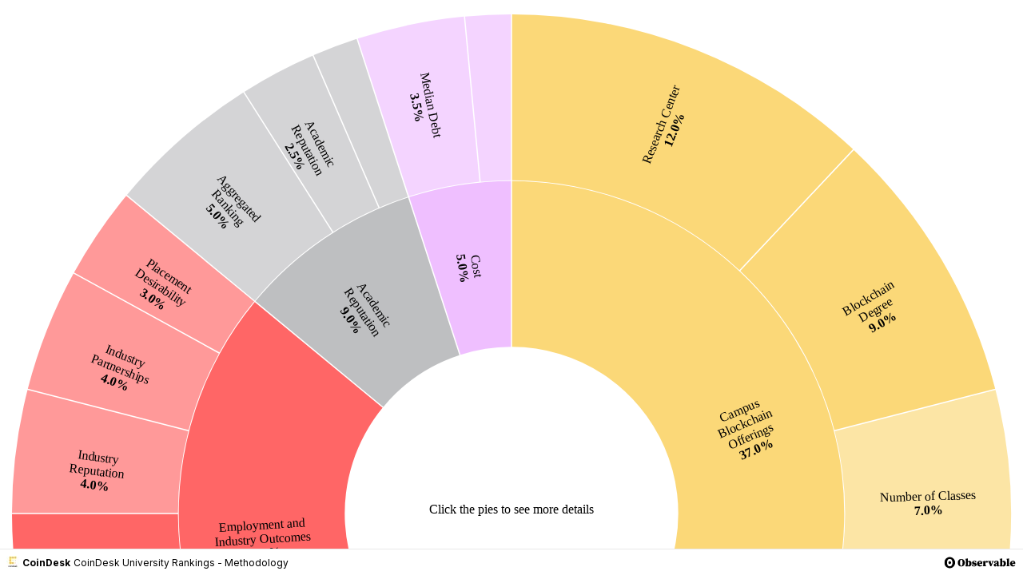

--- FILE ---
content_type: text/html; charset=utf-8
request_url: https://observablehq.com/embed/afe394f9def776dc?cells=chart
body_size: 11860
content:
<!DOCTYPE html><html><head><meta charSet="utf-8"/><meta name="viewport" content="width=device-width, initial-scale=1, maximum-scale=1"/><link rel="apple-touch-icon" href="https://static.observablehq.com/favicon-512.0667824687f99c942a02e06e2db1a060911da0bf3606671676a255b1cf97b4fe.png"/><link rel="icon" type="image/png" href="https://static.observablehq.com/favicon-512.0667824687f99c942a02e06e2db1a060911da0bf3606671676a255b1cf97b4fe.png" sizes="512x512"/><link rel="search" type="application/opensearchdescription+xml" href="https://static.observablehq.com/opensearch.bf5e25ab3eef28bb53ee52e7f57ea5210eb03b2edb9f7c51328d4b7ed874497a.xml" title="Observable"/><meta name="next-head-count" content="5"/><script async="" src="https://www.googletagmanager.com/gtag/js?id=G-9B88TP6PKQ"></script><script>window.dataLayer = window.dataLayer || [];
function gtag(){dataLayer.push(arguments);}
gtag('js', new Date());
gtag('config', "G-9B88TP6PKQ", { 'send_page_view': false });</script><script type="application/ld+json">{"@context":"https://schema.org","@type":"WebSite","name":"Observable","url":"https://observablehq.com"}</script><link rel="preload" href="/_next/static/media/c4b700dcb2187787-s.p.woff2" as="font" type="font/woff2" crossorigin="anonymous" data-next-font="size-adjust"/><link rel="preload" href="/_next/static/media/e4af272ccee01ff0-s.p.woff2" as="font" type="font/woff2" crossorigin="anonymous" data-next-font="size-adjust"/><link rel="preload" href="/_next/static/media/e02f7a71372872a3-s.p.woff2" as="font" type="font/woff2" crossorigin="anonymous" data-next-font="size-adjust"/><link rel="preload" href="/_next/static/css/1ea12399bef49ff9.css" as="style"/><link rel="stylesheet" href="/_next/static/css/1ea12399bef49ff9.css" data-n-g=""/><noscript data-n-css=""></noscript><script defer="" nomodule="" src="/_next/static/chunks/polyfills-42372ed130431b0a.js"></script><script src="/_next/static/chunks/webpack-90c247f3fc75b31c.js" defer=""></script><script src="/_next/static/chunks/framework-6761de23ac53dea2.js" defer=""></script><script src="/_next/static/chunks/main-c58989c3021235ab.js" defer=""></script><script src="/_next/static/chunks/pages/_app-855d944251aa3e60.js" defer=""></script><script src="/_next/static/chunks/8764-2e627aae7fb0f4fa.js" defer=""></script><script src="/_next/static/chunks/9273-d14a7c3909b5f026.js" defer=""></script><script src="/_next/static/chunks/3999-eb7c9b525e00cb6c.js" defer=""></script><script src="/_next/static/chunks/4169-6ad243c83836ace1.js" defer=""></script><script src="/_next/static/chunks/3838-4b8e02e8f55e9cac.js" defer=""></script><script src="/_next/static/chunks/528-800f8c462d250c90.js" defer=""></script><script src="/_next/static/chunks/9430-83e2254873be7112.js" defer=""></script><script src="/_next/static/chunks/2549-1c4d920a267519c5.js" defer=""></script><script src="/_next/static/chunks/7297-bfdd73091e75e122.js" defer=""></script><script src="/_next/static/chunks/8234-17e2e08c1547e76c.js" defer=""></script><script src="/_next/static/chunks/pages/embed/%5B...specifiers%5D-1b4cc65931886806.js" defer=""></script><script src="/_next/static/z-9afeLI5G0KySymG5zcH/_buildManifest.js" defer=""></script><script src="/_next/static/z-9afeLI5G0KySymG5zcH/_ssgManifest.js" defer=""></script><style id="__jsx-5405015f029035ec">@-webkit-keyframes loading-animation{from{-webkit-transform:translatex(-100%);transform:translatex(-100%)}to{-webkit-transform:translatex(0);transform:translatex(0)}}@-moz-keyframes loading-animation{from{-moz-transform:translatex(-100%);transform:translatex(-100%)}to{-moz-transform:translatex(0);transform:translatex(0)}}@-o-keyframes loading-animation{from{-o-transform:translatex(-100%);transform:translatex(-100%)}to{-o-transform:translatex(0);transform:translatex(0)}}@keyframes loading-animation{from{-webkit-transform:translatex(-100%);-moz-transform:translatex(-100%);-o-transform:translatex(-100%);transform:translatex(-100%)}to{-webkit-transform:translatex(0);-moz-transform:translatex(0);-o-transform:translatex(0);transform:translatex(0)}}@-webkit-keyframes cycling-animation{from{background-position:right}to{background-position:left}}@-moz-keyframes cycling-animation{from{background-position:right}to{background-position:left}}@-o-keyframes cycling-animation{from{background-position:right}to{background-position:left}}@keyframes cycling-animation{from{background-position:right}to{background-position:left}}@-webkit-keyframes complete-animation{from{-webkit-transform:translatey(0);transform:translatey(0)}to{-webkit-transform:translatey(-3px);transform:translatey(-3px)}}@-moz-keyframes complete-animation{from{-moz-transform:translatey(0);transform:translatey(0)}to{-moz-transform:translatey(-3px);transform:translatey(-3px)}}@-o-keyframes complete-animation{from{-o-transform:translatey(0);transform:translatey(0)}to{-o-transform:translatey(-3px);transform:translatey(-3px)}}@keyframes complete-animation{from{-webkit-transform:translatey(0);-moz-transform:translatey(0);-o-transform:translatey(0);transform:translatey(0)}to{-webkit-transform:translatey(-3px);-moz-transform:translatey(-3px);-o-transform:translatey(-3px);transform:translatey(-3px)}}.active.jsx-5405015f029035ec,.complete.jsx-5405015f029035ec{height:3px;background-color:#5e513f;-webkit-background-size:25%100%;-moz-background-size:25%100%;-o-background-size:25%100%;background-size:25%100%;background-position:right;background-repeat:no-repeat;background-image:-webkit-linear-gradient(left,#5e513f,#a5765c,#ff7e6a,#ffb47e,#ffe694,#b3eb9f,#7ec4f6,#bb87fa,#5e513f);background-image:-moz-linear-gradient(left,#5e513f,#a5765c,#ff7e6a,#ffb47e,#ffe694,#b3eb9f,#7ec4f6,#bb87fa,#5e513f);background-image:-o-linear-gradient(left,#5e513f,#a5765c,#ff7e6a,#ffb47e,#ffe694,#b3eb9f,#7ec4f6,#bb87fa,#5e513f);background-image:linear-gradient(to right,#5e513f,#a5765c,#ff7e6a,#ffb47e,#ffe694,#b3eb9f,#7ec4f6,#bb87fa,#5e513f)}.active.jsx-5405015f029035ec{-webkit-animation:loading-animation 3s linear forwards,cycling-animation 3s 3s linear alternate infinite;-moz-animation:loading-animation 3s linear forwards,cycling-animation 3s 3s linear alternate infinite;-o-animation:loading-animation 3s linear forwards,cycling-animation 3s 3s linear alternate infinite;animation:loading-animation 3s linear forwards,cycling-animation 3s 3s linear alternate infinite}.complete.jsx-5405015f029035ec{-webkit-animation:complete-animation.2s linear forwards;-moz-animation:complete-animation.2s linear forwards;-o-animation:complete-animation.2s linear forwards;animation:complete-animation.2s linear forwards;visibility:hidden;-webkit-transition:visibility 0s .2s;-moz-transition:visibility 0s .2s;-o-transition:visibility 0s .2s;transition:visibility 0s .2s}</style><style id="__jsx-2ee58d861371c8b0">.tooltipped{position:relative}.tooltipped::after{position:absolute;z-index:1000000;display:none;padding:.5em .75em;font-weight:normal;font-variant:normal;font-size:11px;line-height:1.5;font-family:var(--sans-serif);-webkit-font-smoothing:subpixel-antialiased;color:#fff;text-align:center;text-decoration:none;text-shadow:none;text-transform:none;letter-spacing:normal;word-wrap:break-word;white-space:pre;pointer-events:none;content:attr(aria-label);background:var(--black);border:1px solid var(--dark-gray);-webkit-border-radius:4px;-moz-border-radius:4px;border-radius:4px;opacity:0}.tooltipped-error::after{background-color:var(--red)!important;border-color:var(--red)!important}@-webkit-keyframes tooltip-appear{from{opacity:0}to{opacity:1}}@-moz-keyframes tooltip-appear{from{opacity:0}to{opacity:1}}@-o-keyframes tooltip-appear{from{opacity:0}to{opacity:1}}@keyframes tooltip-appear{from{opacity:0}to{opacity:1}}@media(hover){.tooltipped:hover::after{display:inline-block;text-decoration:none;-webkit-animation-name:tooltip-appear;-moz-animation-name:tooltip-appear;-o-animation-name:tooltip-appear;animation-name:tooltip-appear;-webkit-animation-duration:.05s;-moz-animation-duration:.05s;-o-animation-duration:.05s;animation-duration:.05s;-webkit-animation-fill-mode:forwards;-moz-animation-fill-mode:forwards;-o-animation-fill-mode:forwards;animation-fill-mode:forwards;-webkit-animation-timing-function:ease-in;-moz-animation-timing-function:ease-in;-o-animation-timing-function:ease-in;animation-timing-function:ease-in;-webkit-animation-delay:.6s;-moz-animation-delay:.6s;-o-animation-delay:.6s;animation-delay:.6s}}.tooltipped-show .tooltipped::after{display:inline-block;text-decoration:none;-webkit-animation-name:tooltip-appear;-moz-animation-name:tooltip-appear;-o-animation-name:tooltip-appear;animation-name:tooltip-appear;-webkit-animation-duration:.05s;-moz-animation-duration:.05s;-o-animation-duration:.05s;animation-duration:.05s;-webkit-animation-fill-mode:forwards;-moz-animation-fill-mode:forwards;-o-animation-fill-mode:forwards;animation-fill-mode:forwards;-webkit-animation-timing-function:ease-in;-moz-animation-timing-function:ease-in;-o-animation-timing-function:ease-in;animation-timing-function:ease-in}.tooltipped-s::after,.tooltipped-se::after,.tooltipped-sw::after{top:100%;right:50%;margin-top:6px}.tooltipped-se::after{right:auto;left:50%;margin-left:-16px}.tooltipped-sw::after{margin-right:-16px}.tooltipped-n::after,.tooltipped-ne::after,.tooltipped-nw::after{right:50%;bottom:100%;margin-bottom:6px}.tooltipped-ne::after{right:auto;left:50%;margin-left:-16px}.tooltipped-nw::after{margin-right:-16px}.tooltipped-s::after,.tooltipped-n::after{-webkit-transform:translatex(50%);-moz-transform:translatex(50%);-ms-transform:translatex(50%);-o-transform:translatex(50%);transform:translatex(50%)}.tooltipped-w::after{right:100%;bottom:50%;margin-right:6px;-webkit-transform:translatey(50%);-moz-transform:translatey(50%);-ms-transform:translatey(50%);-o-transform:translatey(50%);transform:translatey(50%);text-align:right}.tooltipped-e::after{bottom:50%;left:100%;margin-left:6px;-webkit-transform:translatey(50%);-moz-transform:translatey(50%);-ms-transform:translatey(50%);-o-transform:translatey(50%);transform:translatey(50%);text-align:left}</style><style id="__jsx-3722355456">:root{--font-inter:'__Inter_e798ec', '__Inter_Fallback_e798ec', -apple-system, BlinkMacSystemFont, avenir next, avenir, helvetica, helvetica neue, ubuntu, roboto, noto, segoe ui, arial, sans-serif;--font-spline-mono:'__Spline_Sans_Mono_1999fd', '__Spline_Sans_Mono_Fallback_1999fd', SFMono-Regular, Menlo, Consolas, Monaco, Liberation Mono, Courier New, monospace}</style></head><body><div id="__next"><div style="will-change:transform" data-testid="page-loading-bar" class="jsx-5405015f029035ec w-100 z-999 fixed pen"></div><div class="flex flex-column vh-100"><div style="flex:1 1 auto;padding:0 14px 0 14px" class="overflow-auto"><div class="relative notebook z-0"><div class="absolute w-100" style="top:-17px;overflow-anchor:none"><div></div></div><div class="relative node pen" data-node-id="4" id="chart" style="margin-top:17px;margin-bottom:17px;padding-top:0"><div></div></div></div></div><div style="flex:0 0 auto" class="w-100 bg-white bt b--silver f7"><div class="flex items-center justify-between pa2"><div class="flex items-center"><a href="/@coindesk" target="_blank" rel="noreferrer" class="flex items-center fw7"><img alt="The avatar for @coindesk" title="@coindesk" loading="lazy" width="16" height="16" decoding="async" data-nimg="1" class="flex mr1 br2" style="color:transparent;width:16px;height:16px;max-width:none;flex-shrink:0;display:block;background-color:var(--white)" srcSet="/_next/image?url=https%3A%2F%2Favatars-next.observableusercontent.com%2F3fb4c92a2c29c2ee4fe42b3d770c294752c37ea4ecdd13dfd4950d28d45bd2f1&amp;w=16&amp;q=85 1x, /_next/image?url=https%3A%2F%2Favatars-next.observableusercontent.com%2F3fb4c92a2c29c2ee4fe42b3d770c294752c37ea4ecdd13dfd4950d28d45bd2f1&amp;w=32&amp;q=85 2x" src="/_next/image?url=https%3A%2F%2Favatars-next.observableusercontent.com%2F3fb4c92a2c29c2ee4fe42b3d770c294752c37ea4ecdd13dfd4950d28d45bd2f1&amp;w=32&amp;q=85"/>CoinDesk</a><a href="/d/afe394f9def776dc" target="_blank" rel="noreferrer" class="flex items-center ml1">CoinDesk University Rankings - Methodology</a></div><a href="/" target="_blank" rel="noreferrer" class="flex"><svg viewBox="-3 0 171 28" height="15"><svg role="img" viewBox="0 0 25 28" width="25" height="28" aria-label="Observable" fill="currentColor"><path d="M12.5 22.6667C11.3458 22.6667 10.3458 22.4153 9.5 21.9127C8.65721 21.412 7.98339 20.7027 7.55521 19.8654C7.09997 18.9942 6.76672 18.0729 6.56354 17.1239C6.34796 16.0947 6.24294 15.0483 6.25 14C6.25 13.1699 6.30417 12.3764 6.41354 11.6176C6.52188 10.8598 6.72292 10.0894 7.01563 9.30748C7.30833 8.52555 7.68542 7.84763 8.14479 7.27274C8.62304 6.68378 9.24141 6.20438 9.95208 5.87163C10.6979 5.51244 11.5458 5.33333 12.5 5.33333C13.6542 5.33333 14.6542 5.58467 15.5 6.08733C16.3428 6.588 17.0166 7.29733 17.4448 8.13459C17.8969 8.99644 18.2271 9.9103 18.4365 10.8761C18.6448 11.841 18.75 12.883 18.75 14C18.75 14.8301 18.6958 15.6236 18.5865 16.3824C18.4699 17.1702 18.2639 17.9446 17.9719 18.6925C17.6698 19.4744 17.2948 20.1524 16.8427 20.7273C16.3906 21.3021 15.7927 21.7692 15.0479 22.1284C14.3031 22.4876 13.4542 22.6667 12.5 22.6667ZM14.7063 16.2945C15.304 15.6944 15.6365 14.864 15.625 14C15.625 13.1073 15.326 12.3425 14.7292 11.7055C14.1313 11.0685 13.3885 10.75 12.5 10.75C11.6115 10.75 10.8688 11.0685 10.2708 11.7055C9.68532 12.3123 9.36198 13.1405 9.375 14C9.375 14.8927 9.67396 15.6575 10.2708 16.2945C10.8688 16.9315 11.6115 17.25 12.5 17.25C13.3885 17.25 14.124 16.9315 14.7063 16.2945ZM12.5 27C19.4031 27 25 21.1792 25 14C25 6.82075 19.4031 1 12.5 1C5.59687 1 0 6.82075 0 14C0 21.1792 5.59687 27 12.5 27Z" fill="currentColor"></path></svg><g transform="translate(30, -3.5)"><svg role="img" viewBox="0 0 138 35" width="138" height="35" aria-label="Observable" fill="currentColor"><path d="M6.41587 17.7512C6.41587 18.8477 6.46648 19.8429 6.56769 20.737C6.68577 21.6141 6.86289 22.3648 7.09905 22.9889C7.33521 23.6131 7.63885 24.1023 8.00996 24.4565C8.38107 24.7939 8.83653 24.9626 9.37632 24.9626C9.91612 24.9626 10.3716 24.7939 10.7427 24.4565C11.1138 24.1023 11.4174 23.6131 11.6536 22.9889C11.8898 22.3648 12.0584 21.6141 12.1597 20.737C12.2777 19.8429 12.3368 18.8477 12.3368 17.7512C12.3368 16.6716 12.2777 15.6848 12.1597 14.7908C12.0584 13.8967 11.8898 13.1376 11.6536 12.5135C11.4174 11.8725 11.1138 11.3833 10.7427 11.0459C10.3716 10.6917 9.91612 10.5145 9.37632 10.5145C8.83653 10.5145 8.38107 10.6917 8.00996 11.0459C7.63885 11.3833 7.33521 11.8725 7.09905 12.5135C6.86289 13.1376 6.68577 13.8967 6.56769 14.7908C6.46648 15.6848 6.41587 16.6716 6.41587 17.7512ZM9.37632 8.99636C10.4391 8.99636 11.4596 9.17348 12.438 9.52773C13.4164 9.88197 14.2851 10.4218 15.0442 11.1471C15.8033 11.8725 16.4021 12.7834 16.8407 13.8798C17.2962 14.9763 17.5239 16.2668 17.5239 17.7512C17.5239 19.2357 17.2962 20.5261 16.8407 21.6226C16.4021 22.719 15.8033 23.6299 15.0442 24.3553C14.302 25.0807 13.4332 25.6205 12.438 25.9747C11.4596 26.3289 10.4391 26.5061 9.37632 26.5061C8.3136 26.5061 7.28461 26.3289 6.28935 25.9747C5.31097 25.6205 4.44223 25.0807 3.68314 24.3553C2.94092 23.6299 2.34208 22.719 1.88663 21.6226C1.44804 20.5261 1.22875 19.2357 1.22875 17.7512C1.22875 16.2668 1.44804 14.9763 1.88663 13.8798C2.34208 12.7834 2.94935 11.8725 3.70845 11.1471C4.46754 10.4218 5.33627 9.88197 6.31466 9.52773C7.29304 9.17348 8.3136 8.99636 9.37632 8.99636ZM18.6987 26.0253V24.7348L19.8373 24.4818C19.8542 23.8745 19.8627 23.2251 19.8627 22.5335C19.8627 21.8419 19.8627 21.2346 19.8627 20.7117V10.2109L18.4963 10.0338V8.89515L24.2654 7.75651L24.6955 8.03485L24.5943 11.552V14.7402C25.5896 13.7618 26.7872 13.2726 28.1873 13.2726C28.879 13.2726 29.5284 13.4075 30.1357 13.6774C30.743 13.9473 31.2743 14.3522 31.7298 14.892C32.1852 15.4318 32.5395 16.1065 32.7925 16.9162C33.0624 17.7259 33.1973 18.6706 33.1973 19.7502C33.1973 20.796 33.0371 21.7322 32.7166 22.5588C32.413 23.3685 32.0081 24.0601 31.502 24.6336C30.996 25.2072 30.414 25.6458 29.7561 25.9494C29.0983 26.253 28.4151 26.4048 27.7066 26.4048C26.9644 26.4048 26.3234 26.2783 25.7836 26.0253C25.2606 25.7891 24.7967 25.4433 24.3919 24.9879L23.8858 26.4048L18.6987 26.0253ZM25.8595 23.9758C26.5342 23.9758 27.074 23.6384 27.4789 22.9636C27.8837 22.272 28.0861 21.2009 28.0861 19.7502C28.0861 18.2994 27.8837 17.2789 27.4789 16.6885C27.074 16.0812 26.5342 15.7776 25.8595 15.7776C25.4546 15.7776 25.0582 15.9041 24.6702 16.1571V23.6215C25.0076 23.8577 25.404 23.9758 25.8595 23.9758ZM38.9676 26.4048C37.2133 26.4048 35.6614 25.9916 34.3119 25.165L34.4384 21.9262H36.741L37.1458 24.5577C37.4326 24.6758 37.7193 24.7686 38.0061 24.8361C38.3097 24.8867 38.6303 24.912 38.9676 24.912C39.6086 24.912 40.1063 24.8192 40.4605 24.6336C40.8147 24.4312 40.9919 24.0854 40.9919 23.5962C40.9919 23.2588 40.8569 22.9636 40.587 22.7106C40.334 22.4407 39.7858 22.1877 38.9423 21.9515L37.5 21.572C36.4879 21.3021 35.7204 20.8297 35.1975 20.155C34.6914 19.4803 34.4384 18.6453 34.4384 17.65C34.4384 17.0259 34.5565 16.4439 34.7926 15.9041C35.0457 15.3643 35.4083 14.9004 35.8807 14.5124C36.3698 14.1244 36.9603 13.8208 37.6519 13.6015C38.3604 13.3822 39.17 13.2726 40.081 13.2726C40.8569 13.2726 41.5738 13.3569 42.2317 13.5256C42.8896 13.6943 43.5728 13.9473 44.2813 14.2847L44.0788 17.1439H41.751L41.1943 14.892C41.0256 14.8582 40.84 14.8329 40.6376 14.8161C40.4521 14.7823 40.2243 14.7655 39.9544 14.7655C39.4653 14.7655 39.0604 14.8751 38.7399 15.0944C38.4194 15.2968 38.2591 15.6173 38.2591 16.0559C38.2591 16.1909 38.2844 16.3258 38.335 16.4608C38.3857 16.5788 38.4784 16.7054 38.6134 16.8403C38.7652 16.9584 38.9676 17.0849 39.2207 17.2198C39.4906 17.3379 39.8448 17.456 40.2834 17.5741L41.7004 17.9536C42.8812 18.2741 43.7246 18.7718 44.2307 19.4465C44.7536 20.1044 45.015 20.9394 45.015 21.9515C45.015 22.6937 44.8717 23.3432 44.5849 23.8998C44.2981 24.4565 43.8933 24.9204 43.3704 25.2915C42.8474 25.6626 42.2148 25.941 41.4726 26.1265C40.7304 26.3121 39.8954 26.4048 38.9676 26.4048ZM52.8309 13.2726C53.7418 13.2726 54.5347 13.416 55.2094 13.7027C55.8841 13.9895 56.4493 14.3859 56.9047 14.892C57.3602 15.398 57.6975 15.9884 57.9168 16.6632C58.153 17.3379 58.2711 18.0548 58.2711 18.8139C58.2711 19.0838 58.2626 19.32 58.2458 19.5224C58.2289 19.708 58.1952 19.9188 58.1446 20.155H51.1103C51.2453 21.4033 51.6079 22.3058 52.1983 22.8624C52.7887 23.4022 53.4635 23.6721 54.2226 23.6721C54.8636 23.6721 55.4118 23.5625 55.8673 23.3432C56.3396 23.107 56.7529 22.8203 57.1071 22.4829L58.0939 23.4444C57.5541 24.4734 56.8204 25.224 55.8926 25.6964C54.9648 26.1687 53.8683 26.4048 52.6032 26.4048C51.6585 26.4048 50.7814 26.2615 49.9717 25.9747C49.162 25.6711 48.4619 25.2409 47.8715 24.6842C47.298 24.1107 46.8425 23.4191 46.5052 22.6094C46.1847 21.7828 46.0244 20.8466 46.0244 19.8008C46.0244 18.7212 46.2184 17.7765 46.6064 16.9668C47.0112 16.1403 47.5341 15.4571 48.1752 14.9173C48.833 14.3606 49.5668 13.9473 50.3765 13.6774C51.1862 13.4075 52.0044 13.2726 52.8309 13.2726ZM52.5273 14.6389C52.3249 14.6389 52.1393 14.7064 51.9706 14.8414C51.8019 14.9594 51.6501 15.1787 51.5152 15.4992C51.3971 15.8197 51.2959 16.2415 51.2115 16.7644C51.144 17.2873 51.1019 17.9368 51.085 18.7127H52.2743C52.8815 18.7127 53.2864 18.5946 53.4888 18.3585C53.7081 18.1055 53.8177 17.6584 53.8177 17.0174C53.8177 16.1403 53.6828 15.5245 53.4129 15.1703C53.1599 14.8161 52.8647 14.6389 52.5273 14.6389ZM59.3178 26V24.7095L60.5323 24.4312C60.5492 23.8239 60.5576 23.1829 60.5576 22.5082C60.5576 21.8166 60.5576 21.2093 60.5576 20.6864V19.0923C60.5576 18.738 60.5576 18.4428 60.5576 18.2067C60.5576 17.9705 60.5492 17.7512 60.5323 17.5488C60.5323 17.3464 60.5239 17.1524 60.507 16.9668C60.507 16.7644 60.4986 16.5367 60.4817 16.2836L59.1154 16.0559V15.0185L64.7073 13.2726L65.1628 13.5509L65.3652 16.4608C65.7026 15.3812 66.1833 14.5799 66.8075 14.057C67.4485 13.534 68.0726 13.2726 68.6799 13.2726C69.304 13.2726 69.827 13.4581 70.2487 13.8292C70.6873 14.1835 70.9487 14.7486 71.0331 15.5245C70.9993 16.2162 70.7969 16.7475 70.4258 17.1186C70.0547 17.4897 69.6161 17.6753 69.1101 17.6753C68.6883 17.6753 68.3088 17.5657 67.9714 17.3464C67.6509 17.1271 67.322 16.7728 66.9846 16.2836L66.8581 16.1065C66.5544 16.4439 66.2508 16.8825 65.9472 17.4223C65.6604 17.9621 65.4664 18.5187 65.3652 19.0923V20.6864C65.3652 21.1756 65.3652 21.7491 65.3652 22.407C65.3652 23.0648 65.3736 23.689 65.3905 24.2794L67.3641 24.7095V26H59.3178ZM79.2548 26H76.9775L72.4736 15.1197L71.259 14.8667V13.6774H78.8752V14.8667L77.5342 15.1703L79.6343 20.9647L81.5827 15.145L80.191 14.8667V13.6774H84.948V14.8667L83.4298 15.1197L79.2548 26ZM90.6123 24.2035C90.9328 24.2035 91.287 24.0601 91.675 23.7733V19.573C91.422 19.6405 91.1774 19.7333 90.9412 19.8514C90.7557 19.9357 90.5701 20.0538 90.3846 20.2056C90.199 20.3406 90.0219 20.5092 89.8532 20.7117C89.6845 20.9141 89.5496 21.1587 89.4484 21.4455C89.3471 21.7154 89.2965 22.019 89.2965 22.3564C89.2965 22.9805 89.4231 23.4444 89.6761 23.748C89.9291 24.0517 90.2412 24.2035 90.6123 24.2035ZM94.7873 26.4048C93.9776 26.4048 93.3366 26.253 92.8643 25.9494C92.3919 25.6458 92.0461 25.1987 91.8268 24.6083C91.5738 24.8782 91.3292 25.1228 91.0931 25.3421C90.8738 25.5614 90.6207 25.7554 90.334 25.9241C90.0641 26.0759 89.7604 26.194 89.4231 26.2783C89.0857 26.3627 88.6893 26.4048 88.2338 26.4048C87.2217 26.4048 86.4204 26.1265 85.83 25.5698C85.2396 24.9963 84.9444 24.1866 84.9444 23.1408C84.9444 22.6516 85.0203 22.2045 85.1721 21.7997C85.324 21.378 85.5939 20.99 85.9818 20.6358C86.3867 20.2815 86.9181 19.9526 87.5759 19.6489C88.2507 19.3453 89.1026 19.0585 90.1315 18.7886C90.334 18.738 90.5701 18.679 90.84 18.6115C91.1099 18.544 91.3883 18.4681 91.675 18.3838V17.4729C91.675 16.9331 91.6497 16.4861 91.5991 16.1318C91.5485 15.7607 91.4473 15.4655 91.2955 15.2462C91.1605 15.0269 90.9665 14.8751 90.7135 14.7908C90.4773 14.6895 90.1568 14.6389 89.752 14.6389H89.3724V15.4992C89.3724 16.5282 89.1616 17.262 88.7399 17.7006C88.3182 18.1223 87.8374 18.3332 87.2976 18.3332C86.2686 18.3332 85.6276 17.8777 85.3746 16.9668C85.3746 15.8704 85.8891 14.9847 86.9181 14.31C87.9639 13.6184 89.5074 13.2726 91.5485 13.2726C92.4257 13.2726 93.1679 13.3654 93.7752 13.5509C94.3825 13.7365 94.8716 14.0317 95.2428 14.4365C95.6307 14.8245 95.9091 15.3306 96.0778 15.9547C96.2464 16.5788 96.3308 17.3211 96.3308 18.1814V23.9758C96.3308 24.2625 96.4742 24.4059 96.7609 24.4059C96.8621 24.4059 96.9634 24.3722 97.0646 24.3047C97.1658 24.2372 97.2923 24.0854 97.4441 23.8492L98.1779 24.2541C97.8743 25.0301 97.461 25.5867 96.9381 25.9241C96.4151 26.2446 95.6982 26.4048 94.7873 26.4048ZM98.6849 26.0253V24.7348L99.8236 24.4818C99.8405 23.8745 99.8489 23.2251 99.8489 22.5335C99.8489 21.8419 99.8489 21.2346 99.8489 20.7117V10.2109L98.4825 10.0338V8.89515L104.252 7.75651L104.682 8.03485L104.581 11.552V14.7402C105.576 13.7618 106.773 13.2726 108.174 13.2726C108.865 13.2726 109.515 13.4075 110.122 13.6774C110.729 13.9473 111.261 14.3522 111.716 14.892C112.171 15.4318 112.526 16.1065 112.779 16.9162C113.049 17.7259 113.184 18.6706 113.184 19.7502C113.184 20.796 113.023 21.7322 112.703 22.5588C112.399 23.3685 111.994 24.0601 111.488 24.6336C110.982 25.2072 110.4 25.6458 109.742 25.9494C109.084 26.253 108.401 26.4048 107.693 26.4048C106.951 26.4048 106.31 26.2783 105.77 26.0253C105.247 25.7891 104.783 25.4433 104.378 24.9879L103.872 26.4048L98.6849 26.0253ZM105.846 23.9758C106.52 23.9758 107.06 23.6384 107.465 22.9636C107.87 22.272 108.072 21.2009 108.072 19.7502C108.072 18.2994 107.87 17.2789 107.465 16.6885C107.06 16.0812 106.52 15.7776 105.846 15.7776C105.441 15.7776 105.044 15.9041 104.656 16.1571V23.6215C104.994 23.8577 105.39 23.9758 105.846 23.9758ZM114.248 8.89515L120.093 7.75651L120.523 8.03485L120.421 11.552V20.6864C120.421 21.3274 120.421 21.9599 120.421 22.5841C120.438 23.2082 120.455 23.8408 120.472 24.4818L121.611 24.7095V26H114.425V24.7095L115.563 24.4565C115.58 23.8155 115.589 23.1914 115.589 22.5841C115.605 21.9599 115.614 21.3274 115.614 20.6864V10.2868L114.248 10.0338V8.89515ZM129.555 13.2726C130.466 13.2726 131.259 13.416 131.934 13.7027C132.609 13.9895 133.174 14.3859 133.629 14.892C134.085 15.398 134.422 15.9884 134.641 16.6632C134.878 17.3379 134.996 18.0548 134.996 18.8139C134.996 19.0838 134.987 19.32 134.97 19.5224C134.953 19.708 134.92 19.9188 134.869 20.155H127.835C127.97 21.4033 128.332 22.3058 128.923 22.8624C129.513 23.4022 130.188 23.6721 130.947 23.6721C131.588 23.6721 132.136 23.5625 132.592 23.3432C133.064 23.107 133.477 22.8203 133.832 22.4829L134.818 23.4444C134.279 24.4734 133.545 25.224 132.617 25.6964C131.689 26.1687 130.593 26.4048 129.328 26.4048C128.383 26.4048 127.506 26.2615 126.696 25.9747C125.886 25.6711 125.186 25.2409 124.596 24.6842C124.023 24.1107 123.567 23.4191 123.23 22.6094C122.909 21.7828 122.749 20.8466 122.749 19.8008C122.749 18.7212 122.943 17.7765 123.331 16.9668C123.736 16.1403 124.259 15.4571 124.9 14.9173C125.558 14.3606 126.291 13.9473 127.101 13.6774C127.911 13.4075 128.729 13.2726 129.555 13.2726ZM129.252 14.6389C129.049 14.6389 128.864 14.7064 128.695 14.8414C128.526 14.9594 128.375 15.1787 128.24 15.4992C128.122 15.8197 128.02 16.2415 127.936 16.7644C127.869 17.2873 127.826 17.9368 127.81 18.7127H128.999C129.606 18.7127 130.011 18.5946 130.213 18.3585C130.433 18.1055 130.542 17.6584 130.542 17.0174C130.542 16.1403 130.407 15.5245 130.137 15.1703C129.884 14.8161 129.589 14.6389 129.252 14.6389Z"></path></svg></g></svg></a></div></div></div></div><script id="__NEXT_DATA__" type="application/json">{"props":{"pageProps":{"initialNotebook":{"id":"afe394f9def776dc","slug":null,"trashed":false,"description":"","likes":0,"publish_level":"shared","forks":0,"fork_of":{"id":"6b223a6c33888344","slug":"sunburst-map-of-nyc-crime-data-in-2018","title":"Sunburst map with a \"come back\" button","owner":{"id":"1eea9d58f7a2b820","avatar_url":"https://avatars.observableusercontent.com/avatar/69c48036e8f4ab69047625ac1187d4d9926cd76ff47c9467416be9d448b00855","login":"shuaihaofzny","name":"Shuai Hao","bio":"Data visualization enthusiast","home_url":"https://haoshuai999.github.io/me/","type":"team","tier":"starter_2024"},"version":114},"has_importers":false,"update_time":"2021-12-17T03:28:38.452Z","first_public_version":null,"paused_version":null,"publish_time":"2021-12-17T03:28:38.452Z","publish_version":338,"latest_version":338,"thumbnail":"42aed3781f6b9ea5d5c97d95e60adb0a99c6e3162874b36215d13475642f19d1","default_thumbnail":"42aed3781f6b9ea5d5c97d95e60adb0a99c6e3162874b36215d13475642f19d1","roles":["readonly"],"sharing":null,"owner":{"id":"5b184344ac940e7c","avatar_url":"https://avatars.observableusercontent.com/avatar/3fb4c92a2c29c2ee4fe42b3d770c294752c37ea4ecdd13dfd4950d28d45bd2f1","login":"coindesk","name":"CoinDesk","bio":"CoinDesk is the media platform for the next generation of investors exploring how cryptocurrencies and digital assets are contributing to the evolution of the global financial system.","home_url":"https://www.coindesk.com/","type":"team","tier":"starter_2024"},"creator":{"id":"e4621783f33605e6","avatar_url":"https://avatars.observableusercontent.com/avatar/3fb4c92a2c29c2ee4fe42b3d770c294752c37ea4ecdd13dfd4950d28d45bd2f1","login":"coindesk","name":"CoinDesk","bio":"CoinDesk is the media platform for the next generation of investors exploring how cryptocurrencies and digital assets are contributing to the evolution of the global financial system.","home_url":"https://www.coindesk.com/","tier":"public"},"authors":[{"id":"e4621783f33605e6","avatar_url":"https://avatars.observableusercontent.com/avatar/3fb4c92a2c29c2ee4fe42b3d770c294752c37ea4ecdd13dfd4950d28d45bd2f1","name":"CoinDesk","login":"coindesk","bio":"CoinDesk is the media platform for the next generation of investors exploring how cryptocurrencies and digital assets are contributing to the evolution of the global financial system.","home_url":"https://www.coindesk.com/","tier":"public","approved":true,"description":""}],"collections":[],"files":[{"id":"c4a627a25477faf1b062ef10c3a03426ca898909d819018244ae4b35aacf1bb520a2d5531dcd3c96570d043adff4840cbffec9a5beefa30ddeb03041bd38ffda","url":"https://static.observableusercontent.com/files/c4a627a25477faf1b062ef10c3a03426ca898909d819018244ae4b35aacf1bb520a2d5531dcd3c96570d043adff4840cbffec9a5beefa30ddeb03041bd38ffda","download_url":"https://static.observableusercontent.com/files/c4a627a25477faf1b062ef10c3a03426ca898909d819018244ae4b35aacf1bb520a2d5531dcd3c96570d043adff4840cbffec9a5beefa30ddeb03041bd38ffda?response-content-disposition=attachment%3Bfilename*%3DUTF-8%27%27methodology%25405.json","name":"methodology@5.json","create_time":"2021-09-25T03:20:16.782Z","mime_type":"application/json","status":"public","size":4763,"content_encoding":"gzip","private_bucket_id":null}],"comments":[],"commenting_lock":null,"suggestion_from":null,"suggestions_to":[],"version":338,"title":"CoinDesk University Rankings - Methodology","license":null,"copyright":"","nodes":[{"id":4,"value":"chart = {\n  const root = partition(data);\n\n  root.each((d) =\u003e (d.current = d));\n\n  const svg = d3\n    .select(DOM.svg(width, width))\n    .style(\"width\", \"100%\")\n    .style(\"height\", width)\n    .style(\"font-family\", \"NHaasGrotesk\")\n    .call(\n      addWebFont,\n      \"NHaasGrotesk\",\n      \"https://gist.githubusercontent.com/coindesk-research/2bf8eddda40303351c9f02f73b661cca/raw/4c22a4d26e33e04cfb56a99199e20e6b1a6e8854/NHaasGroteskTXStd-55Rg.otf\",\n      \"opentype\"\n    );\n\n  const g = svg\n    .append(\"g\")\n    .attr(\"transform\", `translate(${width / 2},${width / 2})`);\n\n  const path = g\n    .append(\"g\")\n    .selectAll(\"path\")\n    .data(root.descendants().slice(1))\n    .join(\"path\")\n    .attr(\"fill\", (d) =\u003e {\n      while (d.depth \u003e 1) d = d.parent;\n      return color(d.data.name);\n    })\n    .attr(\"fill-opacity\", (d) =\u003e\n      arcVisible(d.current) ? (d.children ? 0.6 : 0.4) : 0\n    )\n    .attr(\"d\", (d) =\u003e arc(d.current));\n\n  path\n    .filter((d) =\u003e d.children)\n    .style(\"cursor\", \"pointer\")\n    .on(\"click\", clicked);\n\n  path.append(\"title\").text(\n    (d) =\u003e\n      `${d\n        .ancestors()\n        .map((d) =\u003e d.data.name)\n        .reverse()\n        .join(\"/\")}\\n${format(d.value)}`\n  );\n\n  const label = g\n    .append(\"g\")\n    .attr(\"pointer-events\", \"none\")\n    .attr(\"text-anchor\", \"middle\")\n    .style(\"user-select\", \"none\")\n    .selectAll(\"text\")\n    .data(root.descendants().slice(1))\n    .join(\"text\")\n    .attr(\"dy\", \"0em\")\n    .style(\"font-size\", width \u003e 500 ? 16 : 7)\n    //.attr(\"class\", \"arctext\")\n    .attr(\"fill-opacity\", (d) =\u003e +labelVisible(d.current))\n    .attr(\"transform\", (d) =\u003e labelTransform(d.current))\n    .text((d) =\u003e d.data.name);\n\n  setTimeout(() =\u003e {\n    label\n      .call(wrap, width \u003e 500 ? 120 : 40)\n      .append(\"tspan\")\n      .attr(\"font-weight\", \"bold\")\n      .attr(\"x\", 0)\n      .attr(\"dy\", \"1.1em\")\n      .text((d) =\u003e format2(d.value));\n  }, 0);\n\n  const parent = g\n    .append(\"circle\")\n    .datum(root)\n    .attr(\"r\", radius)\n    .attr(\"fill\", \"none\")\n    .attr(\"pointer-events\", \"all\")\n    .on(\"click\", clicked);\n\n  g.append(\"text\")\n    .style(\"font-size\", width \u003e 500 ? 16 : 8)\n    .transition()\n    .duration(750)\n    .ease(d3.easeLinear)\n    .attr(\"id\", \"intro\")\n    .attr(\"text-anchor\", \"middle\")\n    .attr(\"opacity\", 1)\n    .text(\"Click the pies to see more details\");\n\n  function clicked(p) {\n    parent.datum(p.parent || root);\n\n    if (p.depth != 0 \u0026\u0026 g.selectAll(\"#backtext\").empty()) {\n      g.append(\"text\")\n        .style(\"font-size\", width \u003e 500 ? 16 : 8)\n        .datum(p)\n        .transition()\n        .duration(750)\n        .ease(d3.easeLinear)\n        .attr(\"id\", \"backtext\")\n        .attr(\"text-anchor\", \"middle\")\n        .attr(\"opacity\", 1)\n        .text(\"Click here to go back\");\n\n      g.selectAll(\"#intro\")\n        .transition()\n        .duration(750)\n        .ease(d3.easeLinear)\n        .attr(\"opacity\", 0);\n    } else if (p.depth == 0) {\n      g.selectAll(\"#backtext\")\n        .transition()\n        .duration(750)\n        .ease(d3.easeLinear)\n        .attr(\"opacity\", 0)\n        .remove();\n\n      g.selectAll(\"#intro\")\n        .transition()\n        .duration(750)\n        .ease(d3.easeLinear)\n        .attr(\"opacity\", 1);\n    }\n\n    root.each(\n      (d) =\u003e\n        (d.target = {\n          x0:\n            Math.max(0, Math.min(1, (d.x0 - p.x0) / (p.x1 - p.x0))) *\n            2 *\n            Math.PI,\n          x1:\n            Math.max(0, Math.min(1, (d.x1 - p.x0) / (p.x1 - p.x0))) *\n            2 *\n            Math.PI,\n          y0: Math.max(0, d.y0 - p.depth),\n          y1: Math.max(0, d.y1 - p.depth)\n        })\n    );\n\n    const t = g.transition().duration(750);\n\n    // Transition the data on all arcs, even the ones that aren’t visible,\n    // so that if this transition is interrupted, entering arcs will start\n    // the next transition from the desired position.\n    path\n      .transition(t)\n      .tween(\"data\", (d) =\u003e {\n        const i = d3.interpolate(d.current, d.target);\n        return (t) =\u003e (d.current = i(t));\n      })\n      .filter(function (d) {\n        return +this.getAttribute(\"fill-opacity\") || arcVisible(d.target);\n      })\n      .attr(\"fill-opacity\", (d) =\u003e\n        arcVisible(d.target) ? (d.children ? 0.6 : 0.4) : 0\n      )\n      .attrTween(\"d\", (d) =\u003e () =\u003e arc(d.current));\n\n    label\n      .filter(function (d) {\n        return +this.getAttribute(\"fill-opacity\") || labelVisible(d.target);\n      })\n      .transition(t)\n      .attr(\"fill-opacity\", (d) =\u003e +labelVisible(d.target))\n      .attrTween(\"transform\", (d) =\u003e () =\u003e labelTransform(d.current));\n  }\n\n  function arcVisible(d) {\n    return d.y1 \u003c= 3 \u0026\u0026 d.y0 \u003e= 1 \u0026\u0026 d.x1 \u003e d.x0;\n  }\n\n  function labelVisible(d) {\n    return d.y1 \u003c= 3 \u0026\u0026 d.y0 \u003e= 1 \u0026\u0026 (d.y1 - d.y0) * (d.x1 - d.x0) \u003e 0.1;\n  }\n\n  function labelTransform(d) {\n    const x = (((d.x0 + d.x1) / 2) * 180) / Math.PI;\n    const y = ((d.y0 + d.y1) / 2) * radius;\n    return `rotate(${x - 90}) translate(${y},0) rotate(${x \u003c 180 ? 0 : 180})`;\n  }\n\n  return svg.node();\n}","pinned":true,"mode":"js","data":null,"name":null},{"id":7,"value":"partition = data =\u003e {\n  const root = d3.hierarchy(data)\n      .sum(d =\u003e d.value)\n      .sort((a, b) =\u003e b.value - a.value);\n  return d3.partition()\n      .size([2 * Math.PI, root.height + 1])\n    (root);\n}","pinned":false,"mode":"js","data":null,"name":null},{"id":5,"value":"data = FileAttachment(\"methodology@5.json\").json()","pinned":false,"mode":"js","data":null,"name":null},{"id":19,"value":"d3 = require(\"d3@5\")","pinned":false,"mode":"js","data":null,"name":null},{"id":270,"value":"import { addWebFont } from \"@leonelgalan/embedding-fonts-into-an-svg\"","pinned":true,"mode":"js","data":null,"name":null},{"id":9,"value":"color = d3.scaleOrdinal([\n  \"#F8BF1E\",\n  \"#00D964\",\n  \"#FF0000\",\n  \"#939598\",\n  \"#E494FF\",\n  \"#24EDFF\"\n])","pinned":true,"mode":"js","data":null,"name":null},{"id":17,"value":"arc = d3.arc()\n    .startAngle(d =\u003e d.x0)\n    .endAngle(d =\u003e d.x1)\n    .padAngle(d =\u003e Math.min((d.x1 - d.x0) / 2, 0.005))\n    .padRadius(radius * 1.5)\n    .innerRadius(d =\u003e d.y0 * radius)\n    .outerRadius(d =\u003e Math.max(d.y0 * radius, d.y1 * radius - 1))","pinned":false,"mode":"js","data":null,"name":null},{"id":11,"value":"format = d3.format(\",d\")","pinned":false,"mode":"js","data":null,"name":null},{"id":235,"value":"wrap = (text, wrapWidth, yAxisAdjustment = 0) =\u003e {\n  text.each(function () {\n    let text = d3.select(this),\n      words = text.text().split(/\\s+/).reverse(),\n      word,\n      line = [],\n      lineNumber = 0,\n      lineHeight = 1.1, // ems\n      y = text.attr(\"y\"),\n      dy = parseFloat(text.attr(\"dy\")) - yAxisAdjustment,\n      tspan = text\n        .text(null)\n        .append(\"tspan\")\n        .attr(\"x\", 0)\n        .attr(\"y\", y)\n        .attr(\"dy\", `${dy}em`);\n    while ((word = words.pop())) {\n      let previous_word = line.slice(-1)[0];\n      line.push(word);\n      tspan.text(line.join(\" \"));\n      if (tspan.node().getComputedTextLength() \u003e wrapWidth) {\n        console.log(++lineNumber)\n        line.pop();\n        tspan.text(line.join(\" \"));\n        line = [word];\n        tspan = text\n          .append(\"tspan\")\n          .attr(\"x\", 0)\n          .attr(\"y\", y)\n          .attr(\"dy\", ++lineNumber == 0 ? \"0em\" : lineHeight + \"em\")\n          .text(word);\n      }\n    }\n  });\n  return 0;\n}","pinned":true,"mode":"js","data":null,"name":null},{"id":127,"value":"format2 = d3.format(\".1%\")","pinned":true,"mode":"js","data":null,"name":null},{"id":15,"value":"radius = width / 6","pinned":false,"mode":"js","data":null,"name":null}],"resolutions":[],"schedule":null,"last_view_time":null,"edits":[]},"initialAuthorization":{"apiKey":null},"banner":true,"initialCurrentUser":null,"initialContext":null,"baseUri":"https://observablehq.com/d/afe394f9def776dc","hiddenNodes":[7,5,19,270,9,17,11,235,127,15],"analyticsData":{"notebookId":"afe394f9def776dc","cells":["chart"],"nodes":["chart"],"downstream":0},"_sentryTraceData":"4406f53e197244959e57b30bdb3a1f52-b12f84fec12e4370-0","_sentryBaggage":"sentry-environment=production,sentry-release=dbec9826a070dea4136aff2e0f56b416cf358fad,sentry-public_key=ca9eac14b9164458a334243bb3c08c45,sentry-trace_id=4406f53e197244959e57b30bdb3a1f52,sentry-sampled=false"},"__N_SSP":true},"page":"/embed/[...specifiers]","query":{"cells":"chart","specifiers":["afe394f9def776dc"]},"buildId":"z-9afeLI5G0KySymG5zcH","isFallback":false,"isExperimentalCompile":false,"gssp":true,"scriptLoader":[]}</script></body></html>

--- FILE ---
content_type: application/javascript; charset=utf-8
request_url: https://api.observablehq.com/@mootari/embedding-fonts-into-an-svg@171.js?v=4&resolutions=afe394f9def776dc@338
body_size: 242
content:
function _1(md){return(
md`
# Embedding Fonts Into An SVG

This notebook demonstrates how to embed fonts (or other external resources) into an SVG.  
Note that this example uses a TrueType font to maximize compatibility. If you only want to rasterize the SVG inside the browser then WOFF/WOFF 2.0 will work just as well.
`
)}

async function _svg_embed(svg,toDataURL){return(
svg`<svg width=300 height=200 xmlns="http://www.w3.org/2000/svg">
  <style>
    @font-face {
      font-family: 'Pacifico';
      font-style: normal;
      font-weight: 400;
      src: url(${await toDataURL('https://fonts.gstatic.com/s/pacifico/v12/FwZY7-Qmy14u9lezJ-6H6M-Bp0u-.woff')}) format('woff'), url(${await toDataURL('https://rawcdn.githack.com/google/fonts/e9c0bd/ofl/pacifico/Pacifico-Regular.ttf')}) format('truetype');
    }
    rect { fill: lightsalmon }
    text {
      font-size: 40px;
      font-family: Pacifico;
      fill: black;
    }
  </style>
  <rect x=0 y=0 width=300 height=200 />
  <text x=35 y=100>Well, hello!</text>
</svg>
`
)}

function _3(html,DOM,serialize,svg_embed,rasterize){return(
html`
  ${DOM.download(serialize(svg_embed), 'image.svg', 'Download as SVG')}
  ${DOM.download(rasterize(svg_embed), 'image.png', 'Download as PNG')}
`
)}

function _4(md){return(
md`
---
## Compatibility

If you plan to edit the downloaded SVG be aware that many applications do not support <code>@font-face</code> declarations (some may not even support CSS at all). When in doubt use a [web based SVG editor](https://mediatemple.net/blog/tips/browser-based-svg-editors/).
`
)}

function _5(md){return(
md`---`
)}

function _toDataURL(){return(
async function toDataURL(url) {
  return new Promise(async(resolve, reject) => {
    const res = await fetch(url);
    if(!res.ok) return reject(`Error: ${res.status} ${res.statusText}`);
    const blob = await res.blob();
    const reader = new FileReader();
    reader.readAsDataURL(blob);
    reader.onloadend = () => resolve(reader.result);
  });
}
)}

export default function define(runtime, observer) {
  const main = runtime.module();
  main.define("module 1", async () => runtime.module((await import("/@mbostock/saving-svg.js?v=4&resolutions=afe394f9def776dc@338")).default));
  main.variable(observer()).define(["md"], _1);
  main.variable(observer("svg_embed")).define("svg_embed", ["svg","toDataURL"], _svg_embed);
  main.variable(observer()).define(["html","DOM","serialize","svg_embed","rasterize"], _3);
  main.variable(observer()).define(["md"], _4);
  main.variable(observer()).define(["md"], _5);
  main.variable(observer("toDataURL")).define("toDataURL", _toDataURL);
  main.define("serialize", ["module 1", "@variable"], (_, v) => v.import("serialize", _));
  main.define("rasterize", ["module 1", "@variable"], (_, v) => v.import("rasterize", _));
  return main;
}


--- FILE ---
content_type: application/javascript; charset=utf-8
request_url: https://api.observablehq.com/@leonelgalan/embedding-fonts-into-an-svg.js?v=4&resolutions=afe394f9def776dc@338
body_size: 1001
content:
// https://observablehq.com/@leonelgalan/embedding-fonts-into-an-svg@163
function _1(md){return(
md`
# Embedding Fonts Into An SVG

Helper function written on top of [@mootari/embedding-fonts-into-an-svg](https://observablehq.com/@mootari/embedding-fonts-into-an-svg) with Google Fonts in mind:

## Signature

\`\`\`javascript
async function addWebFont(selection, fontName, fontURL, fontType = 'woff2')
\`\`\`

## Example:

\`\`\`javascript
// From https://fonts.googleapis.com/css?family=Pacifico, pick the url under /* latin */
selection.call(addWebFont, 'Pacifico', 'https://fonts.gstatic.com/s/pacifico/v13/FwZY7-Qmy14u9lezJ-6H6MmBp0u-.woff2');
\`\`\`
`
)}

function _addWebFont(toDataURL){return(
async function addWebFont(selection, fontName, fontURL, fontType = 'woff2') {
  const fontData = await toDataURL(fontURL);
  return selection.append('style').text(`
    @font-face {
      font-family: '${fontName}';
      src: url(${fontData}) format('${fontType}');
    }
  `);
}
)}

function _3(DOM,rasterize,chart){return(
DOM.download(() => rasterize(chart), undefined, "Save as PNG")
)}

function _chart(d3,DOM,addWebFont)
{
  const width = 600;
  const height = 400;
  const svg = d3.select(DOM.svg(width, height));
  
  svg.append('text')
    // From https://fonts.googleapis.com/css?family=Pacifico, pick the url under `/* latin */`
    .call(addWebFont, 'Pacifico', 'https://fonts.gstatic.com/s/pacifico/v13/FwZY7-Qmy14u9lezJ-6H6MmBp0u-.woff2')
    .attr('style', "font-size: 175px; font-family: 'Pacifico';")
    .text('Pacifico')
    .attr('x', width / 2)
    .attr('y', height / 2)
    .attr('dominant-baseline', 'middle')
    .attr('text-anchor', 'middle');
  
  return svg.node();
}


function _5(md){return(
md`
## Setup
`
)}

function _d3(require){return(
require('https://d3js.org/d3.v5.min.js')
)}

function _10(md){return(
md `
## "Backup"
`
)}

async function _latestVersion(getMetadata)
{
  const metaData = await getMetadata('@mootari/embedding-fonts-into-an-svg')
  return +metaData.version;
}


function _12(md){return(
md`
### \`toDataURL\` source as of **@171**

\`\`\`javascript
async function toDataURL(url) {
  return new Promise(async(resolve, reject) => {
    const res = await fetch(url);
    if(!res.ok) return reject(\`Error: \${res.status} \${res.statusText}\`);
    const blob = await res.blob();
    const reader = new FileReader();
    reader.readAsDataURL(blob);
    reader.onloadend = () => resolve(reader.result);
  });
}
\`\`\`
`
)}

export default function define(runtime, observer) {
  const main = runtime.module();
  main.define("module 1", async () => runtime.module((await import("/@mbostock/saving-svg.js?v=4&resolutions=afe394f9def776dc@338")).default));
  main.define("module 2", async () => runtime.module((await import("/@mootari/embedding-fonts-into-an-svg@171.js?v=4&resolutions=afe394f9def776dc@338")).default));
  main.define("module 3", async () => runtime.module((await import("/@mootari/notebook-data.js?v=4&resolutions=afe394f9def776dc@338")).default));
  main.variable(observer()).define(["md"], _1);
  main.variable(observer("addWebFont")).define("addWebFont", ["toDataURL"], _addWebFont);
  main.variable(observer()).define(["DOM","rasterize","chart"], _3);
  main.variable(observer("chart")).define("chart", ["d3","DOM","addWebFont"], _chart);
  main.variable(observer()).define(["md"], _5);
  main.variable(observer("d3")).define("d3", ["require"], _d3);
  main.define("rasterize", ["module 1", "@variable"], (_, v) => v.import("rasterize", _));
  main.define("toDataURL", ["module 2", "@variable"], (_, v) => v.import("toDataURL", _));
  main.define("getMetadata", ["module 3", "@variable"], (_, v) => v.import("getMetadata", _));
  main.variable(observer()).define(["md"], _10);
  main.variable(observer("latestVersion")).define("latestVersion", ["getMetadata"], _latestVersion);
  main.variable(observer()).define(["md"], _12);
  return main;
}


--- FILE ---
content_type: application/javascript; charset=UTF-8
request_url: https://observablehq.com/_next/static/chunks/pages/embed/%5B...specifiers%5D-1b4cc65931886806.js
body_size: 3498
content:
!function(){try{var e="undefined"!=typeof window?window:"undefined"!=typeof global?global:"undefined"!=typeof self?self:{},t=(new e.Error).stack;t&&(e._sentryDebugIds=e._sentryDebugIds||{},e._sentryDebugIds[t]="68ec7261-725f-4e62-94a4-5b8d5ba9c533",e._sentryDebugIdIdentifier="sentry-dbid-68ec7261-725f-4e62-94a4-5b8d5ba9c533")}catch(e){}}(),(self.webpackChunk_N_E=self.webpackChunk_N_E||[]).push([[4037],{31071:function(e,t,n){(window.__NEXT_P=window.__NEXT_P||[]).push(["/embed/[...specifiers]",function(){return n(80246)}])},19703:function(e,t,n){"use strict";var r=n(85893);t.Z=e=>(0,r.jsxs)("svg",{width:"16",height:"16",viewBox:"0 0 16 16",fill:"none",...e,children:[(0,r.jsx)("path",{d:"M2 6C2 5.44772 2.44772 5 3 5H10C10.5523 5 11 5.44772 11 6V13C11 13.5523 10.5523 14 10 14H3C2.44772 14 2 13.5523 2 13V6Z",stroke:"currentColor",strokeWidth:"2"}),(0,r.jsx)("path",{d:"M4 2.00004L12 2.00001C13.1046 2 14 2.89544 14 4.00001V12",stroke:"currentColor",strokeWidth:"2"}),e.children]})},1094:function(e,t,n){"use strict";function r(e){return e.length>0}function i(e){let{maxLength:t=50,fallback:n="untitled"}=arguments.length>1&&void 0!==arguments[1]?arguments[1]:{},i=e.normalize("NFD").replace(/[\u0300-\u036f'‘’]/g,"").toLowerCase().split(/\W+/g).filter(r),o=i.length,s=0,a=-1;for(;++a<o;)if((s+=i[a].length)+a>t){i[a]=i[a].substring(0,t-s+i[a].length-a);break}return i.slice(0,a+1).filter(Boolean).join("-")||n.slice(0,t)}n.d(t,{O:function(){return i}})},80246:function(e,t,n){"use strict";n.r(t),n.d(t,{__N_SSP:function(){return C},default:function(){return Z}});var r,i=n(85893),o=n(9008),s=n.n(o),a=n(67294),l=n(63650),c=n(91919),u=n(4780),d=n(14677),f=n(28109),h=n(96440),v=n(85049),g=n(21482),m=n(31207),p=n(33888);let x=e=>{let{node:t,workerHeight:n}=e,r=(0,p.I0)(),o=(0,a.useRef)(null),s=(0,a.useRef)(null),{id:l}=t,c=(0,m.u2)(t),u=(0,p.v9)(e=>{var t,n;let{notebook:r}=e;return null===(n=r.workerStatus.get(l))||void 0===n?void 0:null===(t=n.display)||void 0===t?void 0:t.mode});(0,a.useEffect)(()=>{let e=(0,h.jn)(s.current,l,"display",r);return()=>{e.disconnect()}},[l,r]);let[d,x]=(0,a.useState)({filter:void 0,sort:void 0});return(0,i.jsx)("div",{ref:o,className:"relative node pen","data-node-id":l,id:"nodeName"!==c&&c||void 0,style:{marginTop:v.KI,marginBottom:v.KI,paddingTop:n},children:(0,i.jsx)("div",{ref:s,children:(0,g.kk)(t)&&"table"===u&&(0,i.jsx)(f.V,{node:t,operations:d,setOperations:x,embed:!0})})})},b=e=>{let{notebook:t,dispatch:n,location:r,hiddenNodes:o}=e,{model:s,heights:a}=t;return(0,i.jsxs)("div",{className:"relative notebook z-0",children:[(0,i.jsx)("div",{className:"absolute w-100",style:{top:-v.KI,overflowAnchor:"none"},children:(0,i.jsx)(d.Z,{state:t,dispatch:n,currentUser:null,hiddenNodes:o,allowInternalNavigation:!1,location:r})}),s.nodes.filter(e=>!o.includes(e.id)).map(e=>{let{id:t}=e,n=a.get(t);return(0,i.jsx)(x,{node:e,workerHeight:n?n.worker:0},t)})]})};var y=n(46294),w=n(91529),j=n(15784),N=n(13632),k=n(68098),M=n(98532),_=n(25336);let E=(0,p.$j)(e=>{let{notebook:t}=e;return{notebook:t}},e=>({dispatch:e}))(e=>{let{notebook:t,hiddenNodes:n,analyticsData:r,location:o,banner:s,dispatch:d}=e,f=(0,a.useRef)(null);return function(e,t){let n=(0,a.useRef)(0);(0,a.useEffect)(()=>{var r,i;let o=(null!==(i=null===(r=t.current)||void 0===r?void 0:r.scrollHeight)&&void 0!==i?i:0)+22;for(let t of e.values())o+=t.display+t.worker+17;if(o===n.current)return;let s={src:window.location.href,context:"iframe.resize",height:n.current=o};window.parent.postMessage(JSON.stringify(s),"*")},[t,e])}(t.heights,f),(0,a.useEffect)(()=>{(0,y.MR)((0,y.a$)({type:"embedLoad",data:r,eventVersion:2,currentUser:null}))},[]),(0,i.jsxs)("div",{className:"flex flex-column vh-100",children:[(0,i.jsx)("div",{style:{flex:"1 1 auto",padding:"0 ".concat(v.Mv,"px 0 ").concat(v.Mv,"px")},className:"overflow-auto",children:(0,i.jsx)(b,{notebook:t,hiddenNodes:n,dispatch:d,location:o})}),s&&(0,i.jsx)("div",{ref:f,style:{flex:"0 0 auto"},className:"w-100 bg-white bt b--silver f7",children:(0,i.jsxs)("div",{className:"flex items-center justify-between pa2",children:[(0,i.jsxs)("div",{className:"flex items-center",children:[(0,i.jsxs)("a",{href:(0,k.Pu)(t.owner),target:"_blank",rel:"noreferrer",className:"flex items-center fw7",children:[(0,i.jsx)(l.qE,{user:t.owner,size:16,className:"flex mr1"}),(0,k.RX)(t.owner)]}),(0,i.jsx)("a",{href:(0,j.Bi)(t),target:"_blank",rel:"noreferrer",className:"flex items-center ml1",children:(0,w.Ui)(t.model)})]}),(0,i.jsx)("a",{href:"/",target:"_blank",rel:"noreferrer",className:"flex",children:(0,i.jsxs)("svg",{viewBox:"-3 0 171 28",height:"15",children:[(0,i.jsx)(c.Z,{}),(0,i.jsx)("g",{transform:"translate(30, -3.5)",children:(0,i.jsx)(u.Z,{})})]})})]})})]})}),S=e=>(0,i.jsx)(p.zt,{store:(0,_.M)(M.f,e),children:(0,i.jsx)(E,{hiddenNodes:e.hiddenNodes,analyticsData:e.analyticsData,location:new URL(e.baseUri),banner:e.banner})});var C=!0,Z=(r=e=>{let{initialNotebook:t}=e;return(0,i.jsx)(S,{...e},(0,N.Z)(t))},function(e){let{error:t,...n}=e;return t?(0,i.jsxs)(i.Fragment,{children:[(0,i.jsx)(s(),{children:(0,i.jsx)("title",{children:"Error"})}),(0,i.jsx)("div",{className:"pa3 code",children:404===t.status?"Not found.":"Error."})]}):(0,i.jsx)(r,{...n})})},98532:function(e,t,n){"use strict";n.d(t,{f:function(){return l}});var r=n(91473),i=n(88084),o=n(42044),s=n(68326),a=n(33631);let l=e=>({type:"notebook",slices:{notebook:{initialState:(0,i.D)(e),reducers:{...a.x,...i.$}},page:{initialState:(0,o.c)(e),reducers:o.q},authorization:{initialState:function(){let{initialAuthorization:e}=arguments.length>0&&void 0!==arguments[0]?arguments[0]:{};return e||{}}(e),reducers:{}}},listeners:{...s.l,...r.C}})},19799:function(e,t,n){"use strict";n.d(t,{WU:function(){return o},jH:function(){return s}});var r,i,o,s,a=n(65368),l=n(42035),c=n(78613);function u(e,t){var n=(0,c.V)(e,t);if(!n)return e+"";var r=n[0],i=n[1];return i<0?"0."+Array(-i).join("0")+r:r.length>i+1?r.slice(0,i+1)+"."+r.slice(i+1):r+Array(i-r.length+2).join("0")}var d={"%":(e,t)=>(100*e).toFixed(t),b:e=>Math.round(e).toString(2),c:e=>e+"",d:c.Z,e:(e,t)=>e.toExponential(t),f:(e,t)=>e.toFixed(t),g:(e,t)=>e.toPrecision(t),o:e=>Math.round(e).toString(8),p:(e,t)=>u(100*e,t),r:u,s:function(e,t){var n=(0,c.V)(e,t);if(!n)return e+"";var i=n[0],o=n[1],s=o-(r=3*Math.max(-8,Math.min(8,Math.floor(o/3))))+1,a=i.length;return s===a?i:s>a?i+Array(s-a+1).join("0"):s>0?i.slice(0,s)+"."+i.slice(s):"0."+Array(1-s).join("0")+(0,c.V)(e,Math.max(0,t+s-1))[0]},X:e=>Math.round(e).toString(16).toUpperCase(),x:e=>Math.round(e).toString(16)};function f(e){return e}var h=Array.prototype.map,v=["y","z","a","f","p","n","\xb5","m","","k","M","G","T","P","E","Z","Y"];o=(i=function(e){var t,n,i,o=void 0===e.grouping||void 0===e.thousands?f:(t=h.call(e.grouping,Number),n=e.thousands+"",function(e,r){for(var i=e.length,o=[],s=0,a=t[0],l=0;i>0&&a>0&&(l+a+1>r&&(a=Math.max(1,r-l)),o.push(e.substring(i-=a,i+a)),!((l+=a+1)>r));)a=t[s=(s+1)%t.length];return o.reverse().join(n)}),s=void 0===e.currency?"":e.currency[0]+"",c=void 0===e.currency?"":e.currency[1]+"",u=void 0===e.decimal?".":e.decimal+"",g=void 0===e.numerals?f:(i=h.call(e.numerals,String),function(e){return e.replace(/[0-9]/g,function(e){return i[+e]})}),m=void 0===e.percent?"%":e.percent+"",p=void 0===e.minus?"−":e.minus+"",x=void 0===e.nan?"NaN":e.nan+"";function b(e){var t=(e=(0,l.Z)(e)).fill,n=e.align,i=e.sign,a=e.symbol,f=e.zero,h=e.width,b=e.comma,y=e.precision,w=e.trim,j=e.type;"n"===j?(b=!0,j="g"):d[j]||(void 0===y&&(y=12),w=!0,j="g"),(f||"0"===t&&"="===n)&&(f=!0,t="0",n="=");var N="$"===a?s:"#"===a&&/[boxX]/.test(j)?"0"+j.toLowerCase():"",k="$"===a?c:/[%p]/.test(j)?m:"",M=d[j],_=/[defgprs%]/.test(j);function E(e){var s,a,l,c=N,d=k;if("c"===j)d=M(e)+d,e="";else{var m=(e=+e)<0||1/e<0;if(e=isNaN(e)?x:M(Math.abs(e),y),w&&(e=function(e){e:for(var t,n=e.length,r=1,i=-1;r<n;++r)switch(e[r]){case".":i=t=r;break;case"0":0===i&&(i=r),t=r;break;default:if(!+e[r])break e;i>0&&(i=0)}return i>0?e.slice(0,i)+e.slice(t+1):e}(e)),m&&0==+e&&"+"!==i&&(m=!1),c=(m?"("===i?i:p:"-"===i||"("===i?"":i)+c,d=("s"===j?v[8+r/3]:"")+d+(m&&"("===i?")":""),_){for(s=-1,a=e.length;++s<a;)if(48>(l=e.charCodeAt(s))||l>57){d=(46===l?u+e.slice(s+1):e.slice(s))+d,e=e.slice(0,s);break}}}b&&!f&&(e=o(e,1/0));var E=c.length+e.length+d.length,S=E<h?Array(h-E+1).join(t):"";switch(b&&f&&(e=o(S+e,S.length?h-d.length:1/0),S=""),n){case"<":e=c+e+d+S;break;case"=":e=c+S+e+d;break;case"^":e=S.slice(0,E=S.length>>1)+c+e+d+S.slice(E);break;default:e=S+c+e+d}return g(e)}return y=void 0===y?6:/[gprs]/.test(j)?Math.max(1,Math.min(21,y)):Math.max(0,Math.min(20,y)),E.toString=function(){return e+""},E}return{format:b,formatPrefix:function(e,t){var n=b(((e=(0,l.Z)(e)).type="f",e)),r=3*Math.max(-8,Math.min(8,Math.floor((0,a.Z)(t)/3))),i=Math.pow(10,-r),o=v[8+r/3];return function(e){return n(i*e)+o}}}}({thousands:",",grouping:[3],currency:["$",""]})).format,s=i.formatPrefix},65368:function(e,t,n){"use strict";n.d(t,{Z:function(){return i}});var r=n(78613);function i(e){return(e=(0,r.V)(Math.abs(e)))?e[1]:NaN}},78613:function(e,t,n){"use strict";function r(e){return Math.abs(e=Math.round(e))>=1e21?e.toLocaleString("en").replace(/,/g,""):e.toString(10)}function i(e,t){if((n=(e=t?e.toExponential(t-1):e.toExponential()).indexOf("e"))<0)return null;var n,r=e.slice(0,n);return[r.length>1?r[0]+r.slice(2):r,+e.slice(n+1)]}n.d(t,{V:function(){return i},Z:function(){return r}})},42035:function(e,t,n){"use strict";n.d(t,{Z:function(){return i}});var r=/^(?:(.)?([<>=^]))?([+\-( ])?([$#])?(0)?(\d+)?(,)?(\.\d+)?(~)?([a-z%])?$/i;function i(e){var t;if(!(t=r.exec(e)))throw Error("invalid format: "+e);return new o({fill:t[1],align:t[2],sign:t[3],symbol:t[4],zero:t[5],width:t[6],comma:t[7],precision:t[8]&&t[8].slice(1),trim:t[9],type:t[10]})}function o(e){this.fill=void 0===e.fill?" ":e.fill+"",this.align=void 0===e.align?">":e.align+"",this.sign=void 0===e.sign?"-":e.sign+"",this.symbol=void 0===e.symbol?"":e.symbol+"",this.zero=!!e.zero,this.width=void 0===e.width?void 0:+e.width,this.comma=!!e.comma,this.precision=void 0===e.precision?void 0:+e.precision,this.trim=!!e.trim,this.type=void 0===e.type?"":e.type+""}i.prototype=o.prototype,o.prototype.toString=function(){return this.fill+this.align+this.sign+this.symbol+(this.zero?"0":"")+(void 0===this.width?"":Math.max(1,0|this.width))+(this.comma?",":"")+(void 0===this.precision?"":"."+Math.max(0,0|this.precision))+(this.trim?"~":"")+this.type}}},function(e){e.O(0,[8764,9273,3999,4169,3838,528,9430,2549,7297,8234,2888,9774,179],function(){return e(e.s=31071)}),_N_E=e.O()}]);